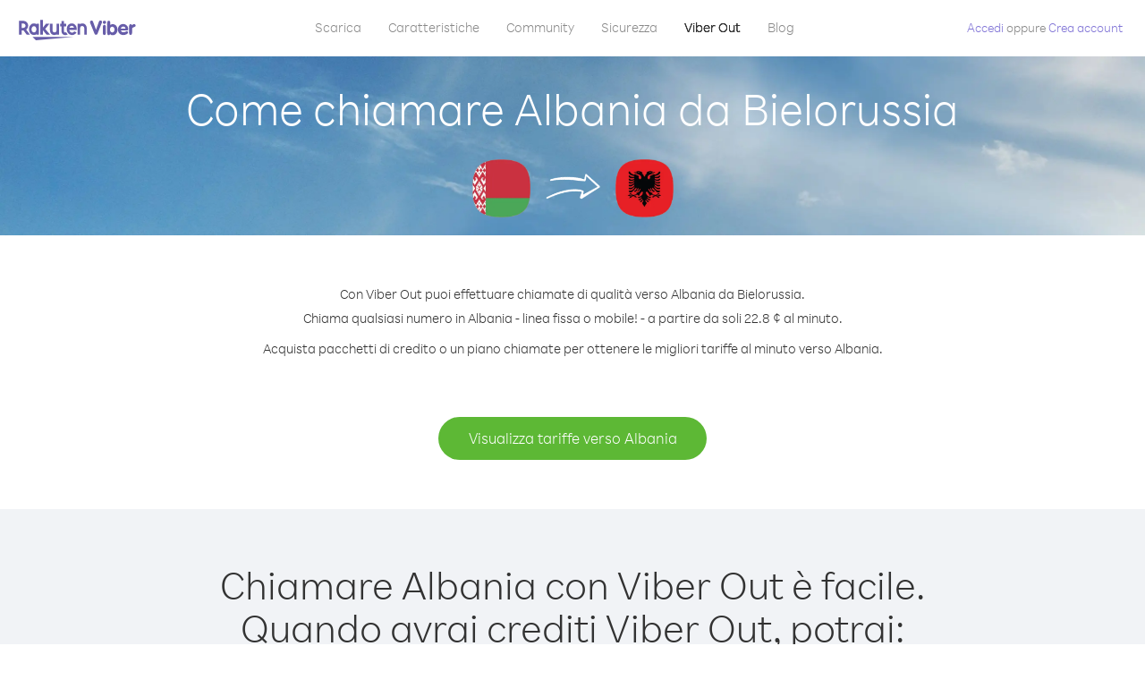

--- FILE ---
content_type: text/html; charset=UTF-8
request_url: https://account.viber.com/it/how-to-call-albania?from=belarus
body_size: 2251
content:
<!DOCTYPE html>
<html lang="it">
    <head>
        <title>Come chiamare Albania da Bielorussia | Viber Out</title>
        <meta name="keywords" content="App per chiamare, tariffe basse, chiamate economiche, chiamare all’estero, chiamate internazionali" />
        <meta name="description" content="Scopri come chiamare verso Albania da Bielorussia con Viber. Chiama amici e familiari su qualsiasi telefono fisso o cellulare con Viber. Registrati oggi stesso su Viber.com" />
        <meta http-equiv="Content-Type" content="text/html; charset=UTF-8" />
        <meta name="viewport" content="width=device-width, initial-scale=1, minimum-scale=1, maximum-scale=1, user-scalable=no" />
        <meta name="format-detection" content="telephone=no" />
        <meta name="msapplication-tap-highlight" content="no" />
        <link rel="icon" type="image/x-icon" href="/favicon.ico">
        <link rel="apple-touch-icon" href="/img/apple-touch-icon/touch-icon-iphone.png" />
        <link rel="apple-touch-icon" sizes="72x72" href="/img/apple-touch-icon/touch-icon-ipad.png" />
        <link rel="apple-touch-icon" sizes="114x114" href="/img/apple-touch-icon/touch-icon-iphone-retina.png" />
        <link rel="apple-touch-icon" sizes="144x144" href="/img/apple-touch-icon/touch-icon-ipad-retina.png" />
            <meta property="og:title" content="Come chiamare Albania da Bielorussia | Viber Out" />
    <meta property="og:description" content="Scopri come chiamare verso Albania da Bielorussia con Viber. Chiama amici e familiari su qualsiasi telefono fisso o cellulare con Viber. Registrati oggi stesso su Viber.com" />
    <meta property="og:url" content="https://account.viber.com/how-to-call-albania?from=belarus" />
    <meta property="og:image" content="https://account.viber.com/img/splash.jpg" />

    <link rel="alternate" href="https://account.viber.com/how-to-call-albania?from=belarus" hreflang="x-default" />
<link rel="alternate" href="https://account.viber.com/ar/how-to-call-albania?from=belarus" hreflang="ar" />
<link rel="alternate" href="https://account.viber.com/en/how-to-call-albania?from=belarus" hreflang="en" />
<link rel="alternate" href="https://account.viber.com/ja/how-to-call-albania?from=belarus" hreflang="ja" />
<link rel="alternate" href="https://account.viber.com/es/how-to-call-albania?from=belarus" hreflang="es" />
<link rel="alternate" href="https://account.viber.com/it/how-to-call-albania?from=belarus" hreflang="it" />
<link rel="alternate" href="https://account.viber.com/zh/how-to-call-albania?from=belarus" hreflang="zh" />
<link rel="alternate" href="https://account.viber.com/fr/how-to-call-albania?from=belarus" hreflang="fr" />
<link rel="alternate" href="https://account.viber.com/de/how-to-call-albania?from=belarus" hreflang="de" />
<link rel="alternate" href="https://account.viber.com/hu/how-to-call-albania?from=belarus" hreflang="hu" />
<link rel="alternate" href="https://account.viber.com/pt/how-to-call-albania?from=belarus" hreflang="pt" />
<link rel="alternate" href="https://account.viber.com/ru/how-to-call-albania?from=belarus" hreflang="ru" />
<link rel="alternate" href="https://account.viber.com/be/how-to-call-albania?from=belarus" hreflang="be" />
<link rel="alternate" href="https://account.viber.com/th/how-to-call-albania?from=belarus" hreflang="th" />
<link rel="alternate" href="https://account.viber.com/vi/how-to-call-albania?from=belarus" hreflang="vi" />
<link rel="alternate" href="https://account.viber.com/pl/how-to-call-albania?from=belarus" hreflang="pl" />
<link rel="alternate" href="https://account.viber.com/ro/how-to-call-albania?from=belarus" hreflang="ro" />
<link rel="alternate" href="https://account.viber.com/uk/how-to-call-albania?from=belarus" hreflang="uk" />
<link rel="alternate" href="https://account.viber.com/cs/how-to-call-albania?from=belarus" hreflang="cs" />
<link rel="alternate" href="https://account.viber.com/el/how-to-call-albania?from=belarus" hreflang="el" />
<link rel="alternate" href="https://account.viber.com/hr/how-to-call-albania?from=belarus" hreflang="hr" />
<link rel="alternate" href="https://account.viber.com/bg/how-to-call-albania?from=belarus" hreflang="bg" />
<link rel="alternate" href="https://account.viber.com/no/how-to-call-albania?from=belarus" hreflang="no" />
<link rel="alternate" href="https://account.viber.com/sv/how-to-call-albania?from=belarus" hreflang="sv" />
<link rel="alternate" href="https://account.viber.com/my/how-to-call-albania?from=belarus" hreflang="my" />
<link rel="alternate" href="https://account.viber.com/id/how-to-call-albania?from=belarus" hreflang="id" />


        <!--[if lte IE 9]>
        <script type="text/javascript">
            window.location.replace('/browser-update/');
        </script>
        <![endif]-->
        <script type="text/javascript">
            if (navigator.userAgent.match('MSIE 10.0;')) {
                window.location.replace('/browser-update/');
            }
        </script>

    
<!-- Google Tag Manager -->
<script>(function(w,d,s,l,i){w[l]=w[l]||[];w[l].push({'gtm.start':
            new Date().getTime(),event:'gtm.js'});var f=d.getElementsByTagName(s)[0],
            j=d.createElement(s),dl=l!='dataLayer'?'&l='+l:'';j.async=true;j.src=
            'https://www.googletagmanager.com/gtm.js?id='+i+dl;f.parentNode.insertBefore(j,f);
    })(window,document,'script','dataLayer','GTM-5HCVGTP');</script>
<!-- End Google Tag Manager -->

    
    <link href="https://fonts.googleapis.com/css?family=Roboto:100,300,400,700&amp;subset=cyrillic,greek,vietnamese" rel="stylesheet">
    </head>
    <body class="">
        <noscript id="noscript">Per un’esperienza ottimizzata su Viber.com, attiva JavaScript.</noscript>

        <div id="page"></div>
        
<script>
    window.SERVER_VARIABLES = {"country_destination":{"code":"AL","prefix":"355","additional_prefixes":[],"vat":0,"excluding_vat":false,"name":"Albania"},"country_origin":{"code":"BY","prefix":"375","additional_prefixes":[],"vat":20,"excluding_vat":false,"name":"Bielorussia"},"destination_rate":"22.8 \u00a2","country_page_url":"\/it\/call-albania","env":"prod","languages":[{"code":"ar","name":"\u0627\u0644\u0644\u063a\u0629 \u0627\u0644\u0639\u0631\u0628\u064a\u0629","is_active":true,"is_active_client":true},{"code":"en","name":"English","is_active":true,"is_active_client":true},{"code":"ja","name":"\u65e5\u672c\u8a9e","is_active":true,"is_active_client":true},{"code":"es","name":"Espa\u00f1ol","is_active":true,"is_active_client":true},{"code":"it","name":"Italiano","is_active":true,"is_active_client":true},{"code":"zh","name":"\u7b80\u4f53\u4e2d\u6587","is_active":true,"is_active_client":true},{"code":"fr","name":"Fran\u00e7ais","is_active":true,"is_active_client":true},{"code":"de","name":"Deutsch","is_active":true,"is_active_client":true},{"code":"hu","name":"Magyar","is_active":true,"is_active_client":true},{"code":"pt","name":"Portugu\u00eas","is_active":true,"is_active_client":true},{"code":"ru","name":"\u0420\u0443\u0441\u0441\u043a\u0438\u0439","is_active":true,"is_active_client":true},{"code":"be","name":"\u0411\u0435\u043b\u0430\u0440\u0443\u0441\u043a\u0430\u044f","is_active":true,"is_active_client":true},{"code":"th","name":"\u0e20\u0e32\u0e29\u0e32\u0e44\u0e17\u0e22","is_active":true,"is_active_client":true},{"code":"vi","name":"Ti\u1ebfng Vi\u1ec7t","is_active":true,"is_active_client":true},{"code":"pl","name":"Polski","is_active":true,"is_active_client":true},{"code":"ro","name":"Rom\u00e2n\u0103","is_active":true,"is_active_client":true},{"code":"uk","name":"\u0423\u043a\u0440\u0430\u0457\u043d\u0441\u044c\u043a\u0430","is_active":true,"is_active_client":true},{"code":"cs","name":"\u010ce\u0161tina","is_active":true,"is_active_client":true},{"code":"el","name":"\u0395\u03bb\u03bb\u03b7\u03bd\u03b9\u03ba\u03ac","is_active":true,"is_active_client":true},{"code":"hr","name":"Hrvatski","is_active":true,"is_active_client":true},{"code":"bg","name":"\u0411\u044a\u043b\u0433\u0430\u0440\u0441\u043a\u0438","is_active":true,"is_active_client":true},{"code":"no","name":"Norsk","is_active":true,"is_active_client":true},{"code":"sv","name":"Svenska","is_active":true,"is_active_client":true},{"code":"my","name":"\u1019\u103c\u1014\u103a\u1019\u102c","is_active":true,"is_active_client":true},{"code":"id","name":"Bahasa Indonesia","is_active":true,"is_active_client":true}],"language":"it","isClientLanguage":false,"isAuthenticated":false};
</script>

        
                    <link href="/dist/styles.495fce11622b6f2f03e6.css" media="screen" rel="stylesheet" type="text/css" />
        
            <script src="/dist/how-to-call.bundle.64825068fc4310f48587.js"></script>
    </body>
</html>
